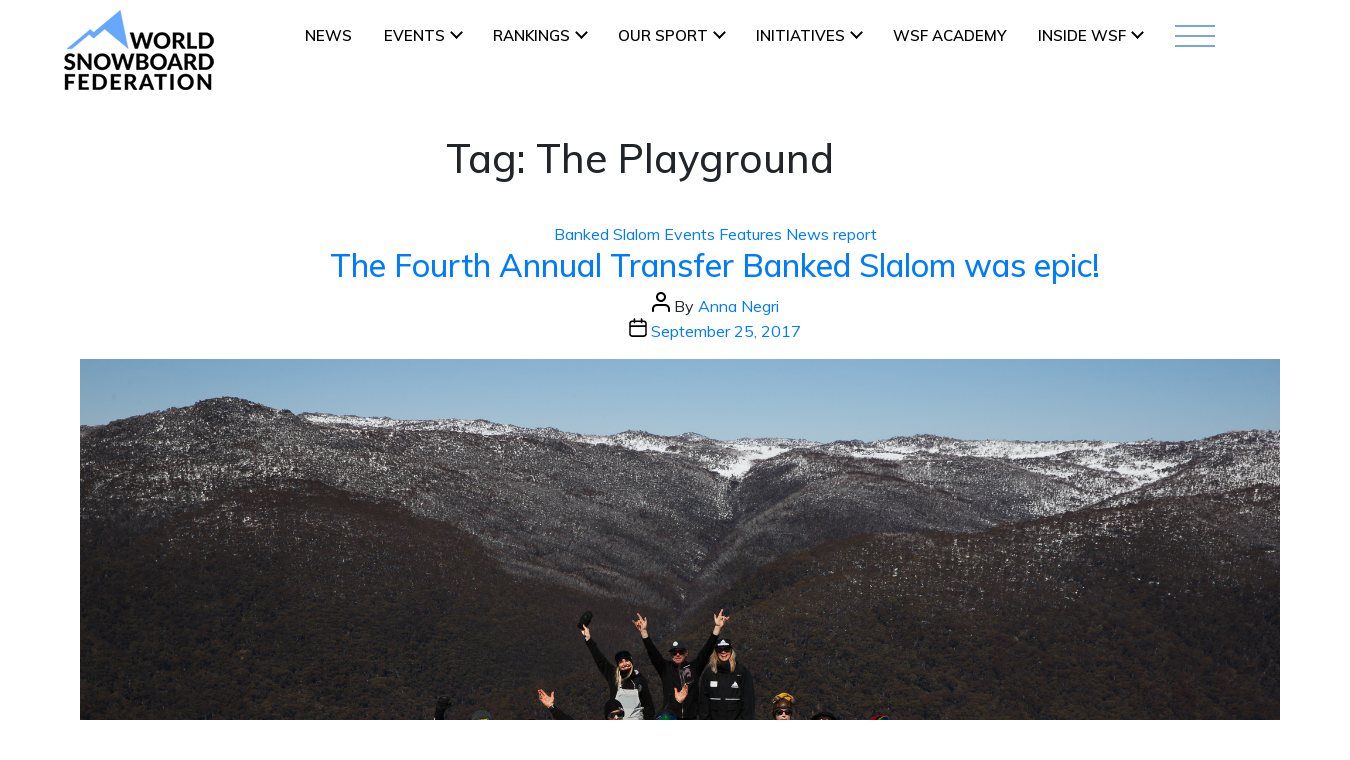

--- FILE ---
content_type: text/css
request_url: https://www.worldsnowboardfederation.org/wp-content/themes/worldsnowboardv2/css/responsive.css?ver=202512307
body_size: -58
content:
/* media query css starts */
/* Anitha starts */
@media only screen and (max-width: 1269px) {
  html {
    font-size: 14px;
  }
  .wrapper {
    width: 90%;
  }
}
@media only screen and (max-width: 768px) {
  html {
    font-size: 11px;
  }
}
/* Anitha ends */


--- FILE ---
content_type: text/css
request_url: https://www.worldsnowboardfederation.org/wp-content/uploads/tlp-team/team-sc.css?ver=1700159069
body_size: 720
content:
/*sc-65070-start*/.rt-team-container.rt-team-container-65070 .single-team-area .overlay a.detail-popup,.rt-team-container.rt-team-container-65070 .layout18 .single-team-area .tlp-overlay  a.share-icon,.rt-team-container.rt-team-container-65070 .layout18 .single-team-area .tlp-overlay .social-icons > a, .rt-team-container.rt-team-container-65070 .contact-info ul li i{color:#1e73be;}.rt-team-container.rt-team-container-65070 .layout16 .single-team-area .social-icons, .rt-team-container.rt-team-container-65070 .layout16 .single-team-area:hover:before, .rt-team-container.rt-team-container-65070 .single-team-area .skill-prog .fill,.tlp-team .rt-team-container.rt-team-container-65070 .tlp-content, .tlp-popup-wrap-65070 .tlp-tooltip + .tooltip > .tooltip-inner, .tlp-modal-65070 .tlp-tooltip + .tooltip > .tooltip-inner, .rt-modal-65070 .tlp-tooltip + .tooltip > .tooltip-inner,.rt-team-container.rt-team-container-65070 .layout1 .tlp-content,.rt-team-container.rt-team-container-65070 .layout11 .single-team-area .tlp-title,.rt-team-container.rt-team-container-65070 .carousel7 .single-team-area .team-name,.rt-team-container.rt-team-container-65070 .layout14 .rt-grid-item .tlp-overlay, .rt-team-container.rt-team-container-65070 .carousel8 .rt-grid-item .tlp-overlay,.rt-team-container.rt-team-container-65070 .isotope6 .single-team-area h3 .team-name,.rt-team-container.rt-team-container-65070 .carousel8 .rt-grid-item .tlp-overlay .social-icons:before,.rt-team-container.rt-team-container-65070 .layout14 .rt-grid-item .tlp-overlay .social-icons:before,.rt-team-container.rt-team-container-65070 .skill-prog .fill,.rt-team-container.rt-team-container-65070 .special-selected-top-wrap .ttp-label,#rt-smart-modal-container.rt-modal-65070 .rt-smart-modal-header,.rt-team-container.rt-team-container-65070 .layout6 .tlp-info-block, .rt-team-container.rt-team-container-65070 .isotope-free .tlp-content,.rt-team-container.rt-team-container-65070 .layout17 .single-team-area:hover .tlp-content,.rt-team-container.rt-team-container-65070 .layout17 .single-team-area .social-icons a:hover,.rt-team-container.rt-team-container-65070 .layout18 .single-team-area .tlp-overlay  a.share-icon:hover,.rt-team-container.rt-team-container-65070 .layout18 .single-team-area .tlp-overlay  .social-icons > a:hover, .rt-team-container.rt-team-container-65070 .carousel9 .single-team-area .tlp-overlay{background:#1e73be !important;}.rt-team-container.rt-team-container-65070 .layout16 .single-team-area:hover:after{border-color:#1e73be !important;}.rt-team-container.rt-team-container-65070 .layout15 .single-team-area:before,.rt-team-container.rt-team-container-65070 .isotope10 .single-team-area:before,.rt-team-container.rt-team-container-65070 .carousel11 .single-team-area:before{background:rgba(30,115,190,0.8)}#rt-smart-modal-container.loading.rt-modal-65070 .rt-spinner, .rt-team-container.rt-team-container-65070 .tlp-team-skill .tooltip.top .tooltip-arrow, .tlp-popup-wrap-65070 .tlp-tooltip + .tooltip > .tooltip-arrow, .tlp-modal-65070 .tlp-tooltip + .tooltip > .tooltip-arrow, .rt-modal-65070 .tlp-tooltip + .tooltip > .tooltip-arrow {border-top-color:#1e73be;}.rt-team-container.rt-team-container-65070 .layout6 .tlp-right-arrow:after{border-color: transparent #1e73be;}.rt-team-container.rt-team-container-65070 .layout6 .tlp-left-arrow:after{border-color:#1e73be transparent transparent;}.rt-team-container.rt-team-container-65070 .layout12 .single-team-area h3 .team-name,.rt-team-container.rt-team-container-65070 .isotope6 .single-team-area h3 .team-name,.rt-team-container.rt-team-container-65070  .layout12 .single-team-area h3 .team-name,.rt-team-container.rt-team-container-65070 .isotope6 .single-team-area h3 .team-name {background:#1e73be;}.tlp-popup-wrap-65070 .skill-prog .fill, .tlp-modal-65070 .skill-prog .fill{background-color:#1e73be;}.rt-team-container.rt-team-container-65070 .special-selected-top-wrap .img:after{background:rgba(30,115,190,0.2)}#rt-smart-modal-container.rt-modal-65070 .rt-smart-modal-header a.rt-smart-nav-item{-webkit-text-stroke: 1px rgb(30,115,190);}#rt-smart-modal-container.rt-modal-65070 .rt-smart-modal-header a.rt-smart-modal-close{-webkit-text-stroke: 6px rgb(30,115,190);}.rt-team-container.rt-team-container-65070 .rt-pagination-wrap .rt-loadmore-btn,.rt-team-container.rt-team-container-65070 .rt-pagination-wrap .pagination > li > a, .rt-team-container.rt-team-container-65070 .rt-pagination-wrap .pagination > li > span,.rt-team-container.rt-team-container-65070 .ttp-isotope-buttons.button-group button,.rt-team-container.rt-team-container-65070 .rt-pagination-wrap .rt-loadmore-btn,.rt-team-container.rt-team-container-65070 .rt-carousel-holder .swiper-arrow,.rt-team-container.rt-team-container-65070 .rt-carousel-holder.swiper .swiper-pagination-bullet,.rt-team-container.rt-team-container-65070 .rt-layout-filter-container .rt-filter-wrap .rt-filter-item-wrap.rt-filter-dropdown-wrap .rt-filter-dropdown .rt-filter-dropdown-item,.rt-team-container.rt-team-container-65070 .rt-pagination-wrap .paginationjs .paginationjs-pages li>a{background-color: #1e73be;}.rt-team-container.rt-team-container-65070 .rt-carousel-holder .swiper-arrow{border-color: #1e73be;}.rt-team-container.rt-team-container-65070 .rt-pagination-wrap .rt-infinite-action .rt-infinite-loading{color: rgba(30,115,190,0.5)}.rt-team-container.rt-team-container-65070 .short-bio p,.rt-team-container.rt-team-container-65070 .short-bio p a,.rt-team-container.rt-team-container-65070 .overlay .short-bio p, .rt-team-container.rt-team-container-65070 .overlay .short-bio p a{text-align:center;}/*sc-65070-end*/